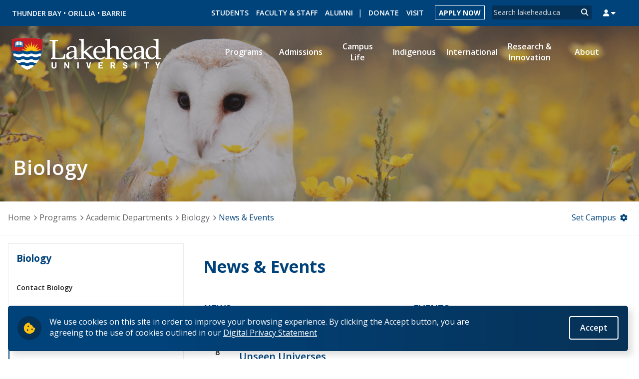

--- FILE ---
content_type: text/javascript
request_url: https://www.lakeheadu.ca/sites/all/themes/lakehead_aBeauty/js/main.js?t94s89
body_size: 8945
content:
var getUrlParameter = function getUrlParameter(sParam) {
    var sPageURL = decodeURIComponent(window.location.search.substring(1)),
        sURLVariables = sPageURL.split('&'),
        sParameterName,
        i;

    for (i = 0; i < sURLVariables.length; i++) {
        sParameterName = sURLVariables[i].split('=');

        if (sParameterName[0] === sParam) {
            return sParameterName[1] === undefined ? true : sParameterName[1];
        }
    }
};
function setCookie(name, value, days) {
    var expires;
    if (days) {
        var date = new Date();
        date.setTime(date.getTime() + (days * 24 * 60 * 60 * 1000));
        expires = "; expires=" + date.toGMTString();
    } else {
        expires = "";
    }
    document.cookie = encodeURIComponent(name) + "=" + encodeURIComponent(value) + expires + "; path=/";
}

function getCookie(name) {
    var nameEQ = encodeURIComponent(name) + "=";
    var ca = document.cookie.split(';');
    for (var i = 0; i < ca.length; i++) {
        var c = ca[i];
        while (c.charAt(0) === ' ')
            c = c.substring(1, c.length);
        if (c.indexOf(nameEQ) === 0)
            return decodeURIComponent(c.substring(nameEQ.length, c.length));
    }
    return null;
}

function eraseCookie(name) {
    createCookie(name, "", -1);
}

function setupAccordion() {
	/* Accordion Table */
	var accordion_active_panel = getUrlParameter('tab');
	if(accordion_active_panel){
		accordion_active_panel = parseInt(accordion_active_panel) - 1;
	}
	jQuery(".accordion" ).find('> tbody > tr').each(function(idx){
		jQuery(this).find('> td').replaceWith(function () {
			return jQuery(this).contents();
		});
		if(!accordion_active_panel){
			if(jQuery(this).hasClass('accordion-active')){
				accordion_active_panel=idx/2;
			}
		}

		var row_class="";
		if(idx % 2 == 0)
			row_class='accordion-header';
		jQuery(this).replaceWith(function () {
			return jQuery("<div />", {'class':row_class} ).append(jQuery(this).contents());
		});
	});
	if(accordion_active_panel == undefined){
		accordion_active_panel=false;
	}
	jQuery(".accordion" ).accordion({ animate: {  duration: 300 } ,header: '.accordion-header', heightStyle: "panel", collapsible: true, active:accordion_active_panel});
	/* End Accordion Table */
}

// Avoid `console` errors in browsers that lack a console.
(function() {
    var method;
    var noop = function () {};
    var methods = [
        'assert', 'clear', 'count', 'debug', 'dir', 'dirxml', 'error',
        'exception', 'group', 'groupCollapsed', 'groupEnd', 'info', 'log',
        'markTimeline', 'profile', 'profileEnd', 'table', 'time', 'timeEnd',
        'timeline', 'timelineEnd', 'timeStamp', 'trace', 'warn'
    ];
    var length = methods.length;
    var console = (window.console = window.console || {});

    while (length--) {
        method = methods[length];

        // Only stub undefined methods.
        if (!console[method]) {
            console[method] = noop;
        }
    }
}());

(function ($) {
  $(document).ready(function() {
    var current_mmid = $('body').data('mmid');




    // 2016-09-08 :: SH
    // Set the heights of the sidebar or content containers to match eachother on desktop browsers
   if ($(window).width() > 1000) {
     var sidebarHeight = $('#sidebar').height();
     var contentHeight = $('#content').height();

     if (sidebarHeight > contentHeight){
       $('#content').css('min-height', sidebarHeight );
      } else{
       //$('#sidebar').css('min-height', contentHeight);
      }
    }


  	// 2015-12-08 :: JPM
		// Not entirely sure the purpose of this function, but .attr does not work well with jQuery 1.7+
		// Changed to .prop
		if ($("#introduction").length > 0){$('.field-name-body').filter(':first').addClass('lu-active'); }
		$('#block-block-31 .inline, #block-block-14 .inline').click(function(){

			// var loc = $(this).attr('id');
			var loc = $(this).attr('id');

			$('.lu-active').hide();
			$('.lu-active').removeClass('lu-active');

			if(loc=='introduction'){
				$('.field-name-body').filter(':first').show();
			}else{
				$(this).parent().siblings().addClass('off');
				$(this).parent().removeClass('off');
				$('.'+loc).show();
				$('.'+loc).addClass('lu-active');
				if ($('.'+loc+'-reference')[0]){$('.'+loc+'-reference').show();}
			}




			$('.'+loc).addClass('lu-active');
			if ($('.'+loc+'-reference')[0]){$('.'+loc+'-reference').addClass('lu-active');}
			if(loc=='introduction'){$('.field-name-body').filter(':first').addClass('lu-active');}

			return false;
		});

		/*
		$('.courselnk').click(function(){
			var str =$(this).attr('href');
			var qs = str.substring(str.indexOf("?"),str.length);
			var url = '/services/course.description.php'+qs;
			var t = $("<div></div>");
  			$.ajax({
    		url:url,
    		success: function(data) {
      			t.html(data).dialog({ width: 640, height:400 }).dialog('open');
   				}
  			});

			return false;
		});
		*/

	setupAccordion();

	$('.front-page .hulk-banner--controls #video-play').click(function(){
	  setCookie("lu_video_pause","0",365);
	  /*
		$.ajax({
			type: 'POST',
			url: '/lu_cookie/set',
			data: {lu_video_pause:0},
			dataType:'json',
			success: function(data){
				return false;
			}
		});
		*/
		$('.front-page .banner-wrapper .video-controls').removeClass('paused');
		$('.front-page .hulk-banner video').trigger('play');
	});
	$('.front-page .hulk-banner--controls #video-pause').click(function(){
	  setCookie("lu_video_pause","1",365);
	  /*
		$.ajax({
			type: 'POST',
			url: '/lu_cookie/set',
			data: {lu_video_pause:1},
			dataType:'json',
			success: function(data){
				return false;
			}
	
		});
		*/
		$('.front-page .banner-wrapper .video-controls').addClass('paused');
		$('.front-page .hulk-banner video').trigger('pause');
	});

	$('.main-nav-sub-link').click(function() {
		var menu_item = $(this).attr('data-item');
		$('.mobile-menu-container').removeClass('active');
		$('.mobile-menu-container[data-item="'+menu_item+'"]').addClass('active');
	});

	$('#block-lu-blocks-lu-mm-sidebar, #main-navigation-container').on('click','.menu-up', function(){
		var mmid = $(this).data('mmid');
		if(!mmid){
			mmid = current_mmid;
			$(this).data('mmid',mmid);
		}

		//has the data already been loaded? if not, proceed with calling ajax
		if(!$(this).hasClass('loading') )
		{
			$(this).addClass('loading');
			$.ajax({
				type: 'POST',
				url: '/lumm/parent-tree-json/'+mmid,
				data: {mmid:mmid},
				dataType:'json',
				success: function(data){
					var newMenu = $(data.output);
					$('.mobile-menu-container[data-item=context]').html(newMenu);
					$('.main-nav-up-link').removeClass('loading');
					return false;
				}

			});
		}//otherwise we are still waiting .. be patient

	});


	$('#mobile-nav-toggle').click( function(){
		
  		$('#main-navigation-container').toggleClass('active');
		if($('#main-navigation-container').hasClass('active')){
			$(this).html('<span class="fa fa-times"></span>');
		}  	else {
			$(this).html('<span class="fa fa-bars"></span>');
		}
  	});

	

	$('#mobile-quicklinks-toggle').click( function(){

  		$(".quicklinks-trigger").trigger('click');

  	});

  	//Mobile nav
  	$('.nav-expand-button').click(function(){
  		$(this).parent().find('.sub-menu').toggleClass('active');
  		if($(this).parent().find('.sub-menu').is(":visible")){
  			$(this).html("<a class='fa fa fa-chevron-up'><span>Collapse</span></a>");
  			$(this).addClass('active');
  		}else{
  			$(this).html("<a class='fa fa fa-chevron-down'><span>Expand</span></a>");
  			$(this).removeClass('active');
  		}
  	});

  	$('#sidebar-toggle-first').click(function(){


  		$(this).addClass('active');
  		$('#sidebar-toggle-second').removeClass('active');
  		$('#sidebar-first').addClass('active');
  		$('#sidebar-second').removeClass('active');

  		$('#sidebar-toggle-second').removeClass('mobile-active');
  		$('#sidebar-second').removeClass('mobile-active');

  		if ($(window).width() < 1000) {
	  		if($('#sidebar-first').hasClass('mobile-active')){
	  			$('#sidebar-first').removeClass('mobile-active');
	  			$(this).removeClass('mobile-active');
	  			$(this).html('<span class="fa fa-th-list"></span>&nbsp;Menu');
	  		} else {
	  			$('#sidebar-first').addClass('mobile-active');
	  			$(this).addClass('mobile-active');
	  			$(this).html('<span class="fa fa-times"></span>&nbsp;Close Menu');
	  		}

  		} else {
  			$('#sidebar-first').removeClass('mobile-active');
  			$(this).removeClass('mobile-active');
  			$(this).html('<span class="fa fa-th-list"></span>&nbsp;Menu');
  		}

  	});
  	$('#sidebar-toggle-second').click(function(){
  		$(this).addClass('active');
  		$('#sidebar-toggle-first').removeClass('active');
  		$('#sidebar-second').addClass('active');
  		$('#sidebar-first').removeClass('active');


  		$('#sidebar-toggle-first').removeClass('mobile-active');
  		$('#sidebar-first').removeClass('mobile-active');
  		if($('#sidebar-second').hasClass('mobile-active')){
  			$('#sidebar-second').removeClass('mobile-active');
  			$(this).removeClass('mobile-active');
  		} else {
  			$('#sidebar-second').addClass('mobile-active');
  			$(this).addClass('mobile-active');
  		}
  	});




	function userMenuOpen(){
		 $("#user-login-container").addClass("js-open");
		 $('#mobile-user-toggle').addClass('mobile-open');
		 $('#block-block-20').addClass('mobile-open');
		 $('#mobile-user-toggle').html('<span class="fa fa-times"></span>');
		 $("#user-login-trigger").addClass('active');
	}
	function userMenuClose(){
		 $("#user-login-container").removeClass("js-open");
		$('.region-top-bar').removeClass('mobile-open');
		 $('#mobile-user-toggle').removeClass('mobile-open');
		 $('#block-block-20').removeClass('mobile-open');
		 $('#mobile-user-toggle').html('<span class="fa fa-user"></span>');
		 $("#user-login-trigger").removeClass('active');
	}
		// User Login Mobile Toggle
 	$('#mobile-user-toggle').click(function(){
 		 if($('#user-login-container').hasClass('js-open')){
 			userMenuClose();
 		 } else {
 		 	searchClose();
			userMenuOpen();
		 }
 	 });
 	 
 	 
	 $("#user-login-trigger").click(function(){
	      if ($("#user-login-container").hasClass("js-open")){
	        userMenuClose();
	      } else {
	        userMenuOpen();
	      }
	    });
	    
	    
	 
	 // Mobile Search Mobile Toggle
	 function searchOpen(){
	 	$('#global-search').addClass('mobile-open');
	 	$('#mobile-search-toggle').addClass('mobile-open');
		 $('#mobile-search-toggle').html('<span class="fa fa-times"></span>');
		 $('#edit-search-block-form--2').focus();
	 }
	 function searchClose(){
	 	$('#global-search').removeClass('mobile-open');
	 	 $('#mobile-search-toggle').removeClass('mobile-open');
		 $('#mobile-search-toggle').html('<span class="fa fa-search"></span>');
	 }
	 // Mobile Search Mobile Toggle
	 $('#mobile-search-toggle').click(function(){
		 if($('#global-search').hasClass('mobile-open')){
		 	searchClose();	
		 } else {
		 	userMenuClose();
		 	searchOpen();	
		 }
	 });
	 
	 //Mobile breadcrumbs
	 $('#expand-breadcrumbs').click(function(){
		$('#breadcrumb .breadcrumbs').addClass('mobile-expanded');
		return false;
	 });
	 
	 // Admin Menu
    $("#admin-support_trigger").click(function(){
        $(this).parent().toggleClass("js-open");
        if($(this).parent().hasClass("js-open")){
            $(this).html('<span>Close Menu</span><i class="fas fa-times"></i>');
        } else {
            $(this).html('<span>Need Help?</span><i class="fas fa-question"></i>');
        }
    });
    
   // $('#global-search .form-item input').attr('placeholder', 'Type to Search');
    //News Slider, can be repurposed in the future
    // First lets grab some data and log it so we have it available (in development)
    var slideCount = $('.view-latest-news .news-item li').length;
    var slideWidth = $('.view-latest-news .news-item li').width();
    var slideHeight = $('.view-latest-news .news-item li').height();
    var sliderFull = slideCount * slideWidth;
    var slidePosition = 1;
    var sliderMoving = false;
  //Removed for production  console.log("# of Slides:", slideCount, "Slide Width:", slideWidth, "Slide Height:", slideHeight, "# of Slides * Width:", sliderFull);



		// Next let's get it moving left + right

    function updateSliderButtons(newpos){
    	if(newpos <= 1) {
        	$('.view-latest-news a.prev').addClass('disabled');
        } else {
        	$('.view-latest-news a.prev').removeClass('disabled');
        }
        if(newpos >= slideCount) {
        	$('.view-latest-news a.next').addClass('disabled');
        } else {
        	$('.view-latest-news a.next').removeClass('disabled');
        }
    }
    function moveLeft() {
    	if(slidePosition > 1) {
	    	sliderMoving = true;
	    	updateSliderButtons(slidePosition-1);
	    	var currentLeft = parseInt($('.view-latest-news .news-item').css('left'));
	        $('.view-latest-news .news-item').animate({
	            left: currentLeft+slideWidth
	        }, 500, function () {
	            sliderMoving =false;
	            slidePosition--;


	        });
        }

    };
    function moveRight() {
    	if(slidePosition < slideCount) {
	    	sliderMoving = true;
	    	updateSliderButtons(slidePosition+1);
	        $('.view-latest-news .news-item').animate({
	            left: - (slideWidth*slidePosition)
	        }, 500, function () {
	            sliderMoving =false;
	            slidePosition++;

	        });
        }
    };
    $('a.prev').click(function (e) {
      e.preventDefault();
      if(!sliderMoving)
      	moveLeft();
    });
    $('a.next').click(function (e) {
      e.preventDefault();
      if(!sliderMoving)
     	 moveRight();
   });



	/*dir search*/
	function search(unit_id) {
		if(unit_id){
			var submit_data = {'group_ALL': unit_id}
		}else{
			var submit_data = $( "#directory_form" ).serialize();
		}
		$.ajax({
			type: 'POST',
			url: 'https://webmaster.lakeheadu.ca/directory/get_info.php',
			data: submit_data,
			dataType: 'html',
			beforeSend: function() {
        		$('#result').html('<img alt="Spinner" src="https://webmaster.lakeheadu.ca/directory/spinner.gif">');
    		},
    		success: function(data){
    			$( "#result" ).empty().append( data );
    			return false;
    		}

		});
		return false;
	}
	/* end directory search */
	/* directory */

		//hide and display campus list
		$("#loc_id").change(function (e) {
			e.preventDefault();
			var cur_select =  $('.group').filter(":visible").attr('id');
    		var cur_sel =  $('#'+cur_select+' select option').filter(":selected").val();
    		var list = $(this).val();

    		$('.group select').val('0'); //reset all indexes to 0
    		list = list.substring(0,8); //find the list name
			$('.group').hide(); //hide all lists
       		$('#select_'+list).show(); //show the selected campus list
    		$('#group_'+list).val(cur_sel); //set selected department

    		if ( $("#group_"+list+" option[value="+cur_sel+"]").length > 0 ){
    			search(); //if department is set, do search
    		}else{
    			$( "#result" ).empty().append('<p class="error" style="padding:1em;font-weight:700">Selected Department does not exist on selected Campus</p>');
    		}
    	});

    	$('.group_list').change(function (e) {
    	 	e.preventDefault();
    	 	search();
    	});

   	 	$('#search_contains').keydown(function(e) {
   			if(e.keyCode == 13) {
      			e.preventDefault();
    		}
   	 	})

   	 	$('#directory-search').click(function (e) {
    	 	e.preventDefault();
    	 	search();
    	});

    	$('#search_contains').keyup(function(e) {
    		search();
    		e.preventDefault();
    	});

		$( "#result" ).on( "click", ".dept-link", function(e) {
  			search( $(this).attr("rel"));
			e.stopImmediatePropagation();

		});

		/*end directory*/





	    $('.footer-map-pinpoint').click(function(){
	    	var campus = $(this).data('campus');
	    	$('.footer-map-campus').removeClass('active');
	    	$('.footer-map-details').removeClass('active-tbay');
	    	$('.footer-map-details').removeClass('active-oril');
	    	$('#footer-map-campus-'+campus).addClass('active');
	    	$('.footer-map-details').addClass('active-'+campus);

	    });




	/*Sidebar navigation*/
	$('#block-lu-blocks-lu-mm-sidebar, #main-navigation-container').on('click','.menu-expand', function(){
		var mmid = $(this).data('mmid');
		if($(this).hasClass('expanded')){
			$(this).parent().find('> ul.menu').slideUp(250);
			$(this).removeClass('menu-expand-opened').removeClass('expanded');
			$(this).parent().removeClass('expanded-peek');
		} else {
			//has the data already been loaded? if not, proceed with calling ajax
			if(!$(this).hasClass('loaded') && !$(this).hasClass('loading') )
			{
				$(this).addClass('loading');
				$.ajax({
					type: 'POST',
					url: '/lumm/tree-json/'+mmid,
					data: {mmid:mmid},
					dataType:'json',
					success: function(data){
						$('.menu-expand[data-mmid='+data.mmid+']').removeClass('loading').addClass('loaded').addClass('expanded');
						var newMenu = $(data.output);
						$(newMenu).attr('style','display:none;');
						$('.menu-expand[data-mmid='+data.mmid+']').parent().append(newMenu);

						$('.menu-expand[data-mmid='+data.mmid+']').parent().find('> ul.menu').slideDown(250);
						$('.menu-expand[data-mmid='+data.mmid+']').addClass('menu-expand-opened');
						$('.menu-expand[data-mmid='+data.mmid+']').parent().addClass('expanded-peek');

						return false;
					}

				});
			} else if($(this).hasClass('loaded')){ //  it has already been loaded and since been collapsed.. let's open it again
				$(this).addClass('menu-expand-opened').addClass('expanded');
				$(this).parent().addClass('expanded-peek');
				$(this).parent().find('> ul.menu').slideDown(250);
			}//otherwise we are still waiting .. be patient
		}

	});

		// Overflow slider navigation
		//if ($(".inline-nav").prop('scrollWidth') > $(".inline-nav").width()){
		//	$(".inline-nav-container").addClass('overflow');
		//	$( ".inline-nav" ).before("<span class='inline-nav_control prev fa fa-chevron-left'><span>Previous</span></span>");
		//	$( ".inline-nav" ).after("<span class='inline-nav_control next fa fa-chevron-right'><span>Next</<span></span>");
		//} else {
		//	$(".inline-nav-container").addClass('no-overflow');
		//}


	// - Easy sidebar nav -
	// For use in static applications away from the main nav and monster menus
	// See Online Orientation (SSC) for use case

	$('.sidebar-nav').on('click','.menu-expand',function(){
		if($(this).hasClass('expanded')){
			$(this).removeClass('expanded');
			$(this).siblings('.sub-menu').removeClass('show');
			$(this).parent('.has-menu').removeClass('open').addClass('collapsed');
			$(this).siblings('a').removeClass('active');
		} else {
			$(this).addClass('expanded');
			$('.expanded + .sub-menu').addClass('show');
			$('.expanded').parent('.has-menu').addClass('open').removeClass('collapsed');
			$('.sidebar-nav .menu .open > a').addClass('active');
		}
	});

	// Checks if subtheme_fullwidth nav item has a submenu and applies class to indicate to user (limited to fullwidth subtheme for now)	
	$('.subtheme_fullwidth .primary-menu .menu-item:has(div.sub-menu)').addClass('has-sub');
	$('.view-donor-wall #edit-combine').attr('placeholder','Please enter name to search');
	$('.donor-wall-tabs .inline-tab-group a[data-tabid=search]').click(function(){
		$('.view-donor-wall #edit-combine').focus();
	});

	// Tab Mobile Toggle (See Donor wall)
	/* 7/28/2021 Removed for Updated Mobile functionality, see "tab nav mobile options"
	
	$('.donor-wall-tabs .inline-nav a').click(function(){
		event.preventDefault();
		if($(this).hasClass('active-tab')) { 
			if($('.donor-wall-tabs .inline-nav').hasClass("js-open")){
				$('.donor-wall-tabs .inline-nav').removeClass('js-open');
			} else {
				$('.donor-wall-tabs .inline-nav').addClass('js-open');
			}
		} else { //you just clicked on one of the other options
		$(this).removeClass('js-open');
		}
	});*/
	
	$('body.not-logged-in.page-user #edit-name').focus();


	

	$(".program-availability-list").accordion({ animate: {  duration: 300 } ,header: 'h3', heightStyle: "panel", collapsible: true, active:false});


	// Tab Nav Mobile Options
	$(document).ready(function(){
		
		// Previous Button
		$('span.mobile-indicator--before').click(function(){
			var prev = $('ul.inline-nav').find('a.active-tab').parent().prev('li').find('a')
			if( prev.length ) {
				prev.trigger("click");
			}
		});
		// Next Button
		 $('span.mobile-indicator--after').click(function(){
			var next = $('ul.inline-nav').find('a.active-tab').parent().next('li').find('a');
			if( next.length ){
				next.trigger("click");
			}
		});

		//Change styling of buttons if first or last item
		$("ul.inline-nav li a, span.mobile-indicator--after, span.mobile-indicator--before").click(function(){
			if($('ul.inline-nav li:first-of-type').children('a').hasClass('active-tab')){
				$('.mobile-indicator--before').addClass('disabled');
				$('.mobile-indicator--after').removeClass('disabled');
			} else if($('ul.inline-nav li:last-of-type').children('a').hasClass('active-tab')){
				$('.mobile-indicator--after').addClass('disabled');
				$('.mobile-indicator--before').removeClass('disabled');
			} else {
				$('.mobile-indicator--before, .mobile-indicator--after').removeClass('disabled');
			}
		});

		// Display Tabbed Content on click and animate tab clicks
		$("ul.inline-nav li").click(function(){
			//Tabbed Content Display
			var tabid = $(this).find('a.inline').data('tabid');
			$('ul.inline-nav li a.inline').removeClass('active-tab');
			$(this).find('a.inline').addClass('active-tab');
			$('.inline-tab').removeClass('inline-tab-active');
			$(".inline-tab[data-tabid='" + tabid + "']").addClass('inline-tab-active');
			//Get href to use in address bar
			var href = $(this).find('a.inline').attr("href");
			// if(href.charAt( 0 ) != '#'){
			// 	window.location = href;
			// 	return true;
			// }
			window.location.hash = href;			
			//Set variables for tab animation (below)
			var tabWidthViewable = $(this).parent().width();
			var tabArrowWidth = $(this).parent().find('.mobile-indicator--before').outerWidth();
			// Get the current Index
			var currentTab = $(this).index();
			// Get the ENTIRE width of tabs
			var tabWidth = $(this).outerWidth();
			//console.log(tabWidth);
			// Find how many tabs we have
			//var tabNumber = $('ul.inline-nav > li').length;
			//console.log(tabNumber);
			// Quick Mafs
			$(this).parent().animate( { scrollLeft: (currentTab * tabWidth) - ((tabWidthViewable / 2) - tabArrowWidth) }, 1000);
		});


		//Allows preload with # in link
		var preload = window.location.hash.replace('#','');
		if(preload){
			$('ul.inline-nav li a[data-tabid="' + preload + '"]').trigger('click');
		}

	});


  }); // Close $(window).load
})(jQuery);

function donorLevelTooltipShow(e){
	let pos = jQuery(e).offset();
	let level = jQuery(e).data('level');
	let loyal = jQuery(e).data('loyal');
	let icon = '<span class="donor-level fas donor-level-'+level+'"></span>';
	let levelText = "";
	let levelDesc = "";
	switch(level){
		case 1:
			levelText="Visionary";
			levelDesc="$1,000,000+";
			break;
		case 2:
			levelText="Transformer";
			levelDesc="$100,000+";
			break;
		case 3:
			levelText="Champion";
			levelDesc="$25,000- $99,999";
			break;
		case 4:
			levelText="Innovator";
			levelDesc="$5,000 - $24,999";
			break;
		case 5:
			levelText="Trailblazer";
			levelDesc="$500 - $4,999";
			break;
		case 6:
			levelText="Advocate";
			levelDesc="$250 - $499";
			break;
		case 7:
			levelText="Supporter";
			levelDesc="$1 - $249";
			break;
	}
	jQuery('#donor-tooltip-level').html(icon + " " + levelText);
	jQuery('#donor-tooltip-level-desc').html(levelDesc);
	if(loyal){
		//jQuery('#donor-tooltip-loyal').html(loyal + " years Lakehead Loyal"); Edited for Mark 7/23/2020 - Stefan
		jQuery('#donor-tooltip-loyal').html("Lakehead Loyal");
	} else {
		jQuery('#donor-tooltip-loyal').html('');
	}

	console.log(pos.left + ' - ' + pos.top);

	var h = jQuery('#donor-tooltip').height();

	jQuery('#donor-tooltip').css({top: pos.top - (h+45), left: pos.left - 20});
	jQuery('#donor-tooltip').show();
}
function donorLevelTooltipHide(e){
	jQuery('#donor-tooltip').hide();
}

// 2022 Homepage Banner
jQuery(document).ready(function($){
	// Banner selector menu
	// Define our banner and "selector" item variables
	var bannerItem = $(".hulk-banner--group");
	var selectorItem = $(".hulk-banner--selector").find(".banner-item");
	var prevBtn = $(".view-homepage-banner .view-footer").find(".previous");
	var nextBtn = $(".view-homepage-banner .view-footer").find(".next");
	var index = $(selectorItem).data('slideidx');
	var numBanners = $(".banner-item").length;
	var bannerOffset = 0;
	if($(".hulk-banner--group").offset()){
		bannerOffset = $(".hulk-banner--group").offset().top;
	}

	// Loop through our items and add attributes 
	for(var bannerLoop = 0; bannerLoop <= numBanners; bannerLoop++){
		bannerItem.eq(bannerLoop).attr("data-slideidx", bannerLoop);
		selectorItem.eq(bannerLoop).attr("data-slideidx", bannerLoop);
	}

	// Default states
	$(".hulk-banner--group[data-slideidx='0']").addClass("selected");
	$(".hulk-banner--selector .banner-item[data-slideidx='0']").addClass("selected");
	// Checks for if banner item has a video
	$(".hulk-banner--group").has("video").addClass("has-video");

	// Add click functionality for our selector class
	$(selectorItem).click(function(){
		// Update our index
		index = $(this).data('slideidx');

		// Banner Selection
		selectorItem.removeClass("selected");
		bannerItem.removeClass("selected");
		$(this).addClass("selected");
		$(".hulk-banner--group[data-slideidx='" + index + "']").addClass("selected");

		// Checks if the selected banner item has a video and acts appropriately
		if($(".hulk-banner--group.selected").hasClass("has-video")){
			$(".front-page .hulk-banner--controls").show();
		} else {
			$(".front-page .hulk-banner--controls").hide();
		}

		// Scroll to top of banner when clicking selector
		if(bannerOffset < $(window).scrollTop()){
			$('html, body').animate({
				scrollTop: bannerOffset
			}, 420);
		}
			

	});

	// Next/Previous Arrow functionality (Mobile)
	$(nextBtn).click(function(){
		// Get current index
		index = $(".hulk-banner--selector .selected").data("slideidx");
		// iterate +1
		index++;
		// Select proper selector/banner
		$(".banner-item[data-slideidx='" + index + "']").click();
		bannerItem.removeClass("selected")
		$(".hulk-banner--group[data-slideidx='" + index + "']").addClass("selected");
		// If we get to the last banner the "next" click will start us back at the beginning
		if(index == numBanners){
			$(".banner-item[data-slideidx='0']").click();
		}
	});
	$(prevBtn).click(function(){
		// Get current index
		index = $(".hulk-banner--selector .selected").data("slideidx");
		// Check if the index is 0, if it is set it to the last banner
		if (index == 0){
			index = numBanners - 1;
		} else {
			index--;
		}
	
		// Select proper selector/banner
		$(".banner-item[data-slideidx='" + index + "']").click();
		bannerItem.removeClass("selected")
		$(".hulk-banner--group[data-slideidx='" + index + "']").addClass("selected");
	});

	// Spenny's Stop functionality for the Banner
	// Modified by Steffy for 2022's new homepage
	// Stop cookie
	var videoStop = getCookie('lu_video_stop');
	if(videoStop == 1) {
		$('.hulk-banner--group .file-video').hide();
		//$('.hulk-banner--group .bg').show();
		$('.banner-wrapper .hulk-banner').addClass("stopped");
		$('.front-page .hulk-banner--controls').addClass("stopped");
	} else {
		$('.hulk-banner--group .file-video').show();
		//$('.hulk-banner--group .bg').hide();
		$('.banner-wrapper .hulk-banner').removeClass("stopped");
		$('.front-page .hulk-banner--controls').removeClass("stopped");
	}
	// Pause cookie
	var videoPause = getCookie('lu_video_pause');
	if(videoPause == 1) {
		$('.front-page .hulk-banner--controls').addClass('paused');
		$('.front-page .hulk-banner .hulk-banner--group.selected video').trigger('pause');
	} else {
		$('.front-page .hulk-banner--controls').removeClass('paused');
		$('.front-page .hulk-banner .hulk-banner--group.selected video').trigger('play');
	}
	
});

// 2022 Homepage Storytelling
jQuery(document).ready(function($){
	//Detect if a story has a video and add a class
	$(".homepage-stories .story").has("video").addClass("has-video");

	//Add our on-click functionality
	$(".homepage-stories .story.has-video .video-controls").click(function(){
		let container = $(this).parent();
		if (!$(container).hasClass("video-playing")){
			$(container).find("video").trigger("play");
			$(container).addClass("video-playing");
		} else {
			$(container).find("video").trigger("pause");
			$(container).removeClass("video-playing");
		}
	  });

	  $(".homepage-stories .story video").on('ended', function() {
		$(this).parent().removeClass("video-playing");
		this.currentTime = 0;
	  });
	  
	  //Detect if a story has an article link
	  $(".homepage-stories .story").has(".article-link").addClass("has-link");
});

jQuery(document).ready(function($){

	$('.expand-toggle').click(function(){
		var parent = $(this).parents('.expandable-profile');
		var body = $(parent).children('.expandable-profile--body');

		$(parent).toggleClass('active');

		if($(body).hasClass('js-open')){
			$(body).removeClass('js-open');
		} else{
			$(body).addClass('js-open');
		}
	});
});